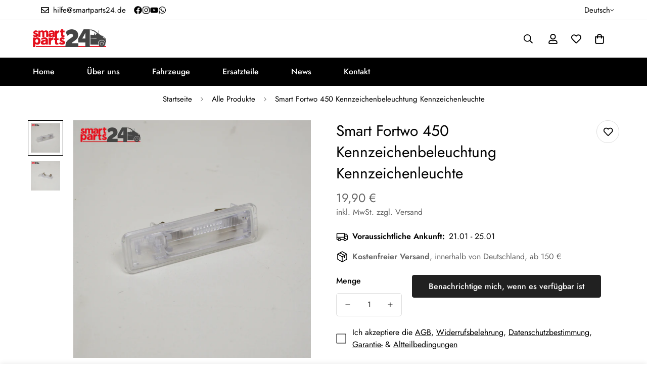

--- FILE ---
content_type: text/javascript; charset=utf-8
request_url: https://smartparts24.de/products/smart-fortwo-450-kennzeichenbeleuchtung-kennzeichenleuchte.js
body_size: 621
content:
{"id":4560519954506,"title":"Smart Fortwo 450 Kennzeichenbeleuchtung Kennzeichenleuchte","handle":"smart-fortwo-450-kennzeichenbeleuchtung-kennzeichenleuchte","description":"\u003cp\u003eAngeboten wird ein Kennzeichenbeleuchtung Kennzeichenleuchte für einen Smart Fortwo 450.\u003c\/p\u003e\n\u003cp\u003e\u003cstrong\u003eOE-Nummer\/ Vergleichsnummer \u003cbr\u003e\u003c\/strong\u003eQ0000883V004L00400\u003cstrong\u003e\u003cbr\u003e\u003c\/strong\u003e\u003c\/p\u003e\n\u003cp\u003e\u003cstrong\u003eZustand\u003c\/strong\u003e\u003cbr\u003eEs handelt sich um ein neues Ersatzteil.\u003c\/p\u003e\n\u003cp\u003e\u003cstrong\u003eEinbau\u003c\/strong\u003e\u003cbr\u003eGerne Helfe wir Ihnen beim Einbau.\u003c\/p\u003e\n\u003cp\u003e\u003cstrong\u003eWichtige Info\u003c\/strong\u003e\u003cbr\u003eDie bei eBay hinterlegte Fahrzeugliste, dient in den meisten Fällen nur zur Orientierung. Deswegen achten Sie bitte immer auf die gleiche Herstellernummer. Gerne überprüfen wir auch gerne anhand Ihrer Fahrzeug Identifizierungsnummer, ob es sich um das passende Bauteil handelt. Hierfür kontaktieren Sie uns einfach.\u003c\/p\u003e\n\u003cp\u003e\u003cstrong\u003eWeiteres\u003c\/strong\u003e\u003cbr\u003eSämtliche Anbauteile oder Schrauben können bei uns erworben werden. Wir führen Artikel von Markenherstellern.\u003c\/p\u003e","published_at":"2020-04-20T14:13:59+02:00","created_at":"2020-04-20T14:13:59+02:00","vendor":"Smart","type":"","tags":["10-20 €","Neu","Neuware","Smart 450"],"price":1990,"price_min":1990,"price_max":1990,"available":false,"price_varies":false,"compare_at_price":0,"compare_at_price_min":0,"compare_at_price_max":0,"compare_at_price_varies":false,"variants":[{"id":31957100134474,"title":"Default Title","option1":"Default Title","option2":null,"option3":null,"sku":"240346","requires_shipping":true,"taxable":true,"featured_image":null,"available":false,"name":"Smart Fortwo 450 Kennzeichenbeleuchtung Kennzeichenleuchte","public_title":null,"options":["Default Title"],"price":1990,"weight":500,"compare_at_price":0,"inventory_management":"shopify","barcode":"00134474","requires_selling_plan":false,"selling_plan_allocations":[]}],"images":["\/\/cdn.shopify.com\/s\/files\/1\/0281\/6697\/9658\/products\/smartparts24-parts-978.jpg?v=1587384897","\/\/cdn.shopify.com\/s\/files\/1\/0281\/6697\/9658\/products\/smartparts24-parts-977.jpg?v=1587384897"],"featured_image":"\/\/cdn.shopify.com\/s\/files\/1\/0281\/6697\/9658\/products\/smartparts24-parts-978.jpg?v=1587384897","options":[{"name":"Title","position":1,"values":["Default Title"]}],"url":"\/products\/smart-fortwo-450-kennzeichenbeleuchtung-kennzeichenleuchte","media":[{"alt":null,"id":6620898787402,"position":1,"preview_image":{"aspect_ratio":1.0,"height":1600,"width":1600,"src":"https:\/\/cdn.shopify.com\/s\/files\/1\/0281\/6697\/9658\/products\/smartparts24-parts-978.jpg?v=1587384897"},"aspect_ratio":1.0,"height":1600,"media_type":"image","src":"https:\/\/cdn.shopify.com\/s\/files\/1\/0281\/6697\/9658\/products\/smartparts24-parts-978.jpg?v=1587384897","width":1600},{"alt":null,"id":6620898820170,"position":2,"preview_image":{"aspect_ratio":1.0,"height":1600,"width":1600,"src":"https:\/\/cdn.shopify.com\/s\/files\/1\/0281\/6697\/9658\/products\/smartparts24-parts-977.jpg?v=1587384897"},"aspect_ratio":1.0,"height":1600,"media_type":"image","src":"https:\/\/cdn.shopify.com\/s\/files\/1\/0281\/6697\/9658\/products\/smartparts24-parts-977.jpg?v=1587384897","width":1600}],"requires_selling_plan":false,"selling_plan_groups":[]}

--- FILE ---
content_type: text/javascript; charset=utf-8
request_url: https://smartparts24.de/products/smart-fortwo-450-kennzeichenbeleuchtung-kennzeichenleuchte.js
body_size: 71
content:
{"id":4560519954506,"title":"Smart Fortwo 450 Kennzeichenbeleuchtung Kennzeichenleuchte","handle":"smart-fortwo-450-kennzeichenbeleuchtung-kennzeichenleuchte","description":"\u003cp\u003eAngeboten wird ein Kennzeichenbeleuchtung Kennzeichenleuchte für einen Smart Fortwo 450.\u003c\/p\u003e\n\u003cp\u003e\u003cstrong\u003eOE-Nummer\/ Vergleichsnummer \u003cbr\u003e\u003c\/strong\u003eQ0000883V004L00400\u003cstrong\u003e\u003cbr\u003e\u003c\/strong\u003e\u003c\/p\u003e\n\u003cp\u003e\u003cstrong\u003eZustand\u003c\/strong\u003e\u003cbr\u003eEs handelt sich um ein neues Ersatzteil.\u003c\/p\u003e\n\u003cp\u003e\u003cstrong\u003eEinbau\u003c\/strong\u003e\u003cbr\u003eGerne Helfe wir Ihnen beim Einbau.\u003c\/p\u003e\n\u003cp\u003e\u003cstrong\u003eWichtige Info\u003c\/strong\u003e\u003cbr\u003eDie bei eBay hinterlegte Fahrzeugliste, dient in den meisten Fällen nur zur Orientierung. Deswegen achten Sie bitte immer auf die gleiche Herstellernummer. Gerne überprüfen wir auch gerne anhand Ihrer Fahrzeug Identifizierungsnummer, ob es sich um das passende Bauteil handelt. Hierfür kontaktieren Sie uns einfach.\u003c\/p\u003e\n\u003cp\u003e\u003cstrong\u003eWeiteres\u003c\/strong\u003e\u003cbr\u003eSämtliche Anbauteile oder Schrauben können bei uns erworben werden. Wir führen Artikel von Markenherstellern.\u003c\/p\u003e","published_at":"2020-04-20T14:13:59+02:00","created_at":"2020-04-20T14:13:59+02:00","vendor":"Smart","type":"","tags":["10-20 €","Neu","Neuware","Smart 450"],"price":1990,"price_min":1990,"price_max":1990,"available":false,"price_varies":false,"compare_at_price":0,"compare_at_price_min":0,"compare_at_price_max":0,"compare_at_price_varies":false,"variants":[{"id":31957100134474,"title":"Default Title","option1":"Default Title","option2":null,"option3":null,"sku":"240346","requires_shipping":true,"taxable":true,"featured_image":null,"available":false,"name":"Smart Fortwo 450 Kennzeichenbeleuchtung Kennzeichenleuchte","public_title":null,"options":["Default Title"],"price":1990,"weight":500,"compare_at_price":0,"inventory_management":"shopify","barcode":"00134474","requires_selling_plan":false,"selling_plan_allocations":[]}],"images":["\/\/cdn.shopify.com\/s\/files\/1\/0281\/6697\/9658\/products\/smartparts24-parts-978.jpg?v=1587384897","\/\/cdn.shopify.com\/s\/files\/1\/0281\/6697\/9658\/products\/smartparts24-parts-977.jpg?v=1587384897"],"featured_image":"\/\/cdn.shopify.com\/s\/files\/1\/0281\/6697\/9658\/products\/smartparts24-parts-978.jpg?v=1587384897","options":[{"name":"Title","position":1,"values":["Default Title"]}],"url":"\/products\/smart-fortwo-450-kennzeichenbeleuchtung-kennzeichenleuchte","media":[{"alt":null,"id":6620898787402,"position":1,"preview_image":{"aspect_ratio":1.0,"height":1600,"width":1600,"src":"https:\/\/cdn.shopify.com\/s\/files\/1\/0281\/6697\/9658\/products\/smartparts24-parts-978.jpg?v=1587384897"},"aspect_ratio":1.0,"height":1600,"media_type":"image","src":"https:\/\/cdn.shopify.com\/s\/files\/1\/0281\/6697\/9658\/products\/smartparts24-parts-978.jpg?v=1587384897","width":1600},{"alt":null,"id":6620898820170,"position":2,"preview_image":{"aspect_ratio":1.0,"height":1600,"width":1600,"src":"https:\/\/cdn.shopify.com\/s\/files\/1\/0281\/6697\/9658\/products\/smartparts24-parts-977.jpg?v=1587384897"},"aspect_ratio":1.0,"height":1600,"media_type":"image","src":"https:\/\/cdn.shopify.com\/s\/files\/1\/0281\/6697\/9658\/products\/smartparts24-parts-977.jpg?v=1587384897","width":1600}],"requires_selling_plan":false,"selling_plan_groups":[]}

--- FILE ---
content_type: text/javascript; charset=utf-8
request_url: https://smartparts24.de/products/smart-fortwo-450-kennzeichenbeleuchtung-kennzeichenleuchte.js
body_size: 704
content:
{"id":4560519954506,"title":"Smart Fortwo 450 Kennzeichenbeleuchtung Kennzeichenleuchte","handle":"smart-fortwo-450-kennzeichenbeleuchtung-kennzeichenleuchte","description":"\u003cp\u003eAngeboten wird ein Kennzeichenbeleuchtung Kennzeichenleuchte für einen Smart Fortwo 450.\u003c\/p\u003e\n\u003cp\u003e\u003cstrong\u003eOE-Nummer\/ Vergleichsnummer \u003cbr\u003e\u003c\/strong\u003eQ0000883V004L00400\u003cstrong\u003e\u003cbr\u003e\u003c\/strong\u003e\u003c\/p\u003e\n\u003cp\u003e\u003cstrong\u003eZustand\u003c\/strong\u003e\u003cbr\u003eEs handelt sich um ein neues Ersatzteil.\u003c\/p\u003e\n\u003cp\u003e\u003cstrong\u003eEinbau\u003c\/strong\u003e\u003cbr\u003eGerne Helfe wir Ihnen beim Einbau.\u003c\/p\u003e\n\u003cp\u003e\u003cstrong\u003eWichtige Info\u003c\/strong\u003e\u003cbr\u003eDie bei eBay hinterlegte Fahrzeugliste, dient in den meisten Fällen nur zur Orientierung. Deswegen achten Sie bitte immer auf die gleiche Herstellernummer. Gerne überprüfen wir auch gerne anhand Ihrer Fahrzeug Identifizierungsnummer, ob es sich um das passende Bauteil handelt. Hierfür kontaktieren Sie uns einfach.\u003c\/p\u003e\n\u003cp\u003e\u003cstrong\u003eWeiteres\u003c\/strong\u003e\u003cbr\u003eSämtliche Anbauteile oder Schrauben können bei uns erworben werden. Wir führen Artikel von Markenherstellern.\u003c\/p\u003e","published_at":"2020-04-20T14:13:59+02:00","created_at":"2020-04-20T14:13:59+02:00","vendor":"Smart","type":"","tags":["10-20 €","Neu","Neuware","Smart 450"],"price":1990,"price_min":1990,"price_max":1990,"available":false,"price_varies":false,"compare_at_price":0,"compare_at_price_min":0,"compare_at_price_max":0,"compare_at_price_varies":false,"variants":[{"id":31957100134474,"title":"Default Title","option1":"Default Title","option2":null,"option3":null,"sku":"240346","requires_shipping":true,"taxable":true,"featured_image":null,"available":false,"name":"Smart Fortwo 450 Kennzeichenbeleuchtung Kennzeichenleuchte","public_title":null,"options":["Default Title"],"price":1990,"weight":500,"compare_at_price":0,"inventory_management":"shopify","barcode":"00134474","requires_selling_plan":false,"selling_plan_allocations":[]}],"images":["\/\/cdn.shopify.com\/s\/files\/1\/0281\/6697\/9658\/products\/smartparts24-parts-978.jpg?v=1587384897","\/\/cdn.shopify.com\/s\/files\/1\/0281\/6697\/9658\/products\/smartparts24-parts-977.jpg?v=1587384897"],"featured_image":"\/\/cdn.shopify.com\/s\/files\/1\/0281\/6697\/9658\/products\/smartparts24-parts-978.jpg?v=1587384897","options":[{"name":"Title","position":1,"values":["Default Title"]}],"url":"\/products\/smart-fortwo-450-kennzeichenbeleuchtung-kennzeichenleuchte","media":[{"alt":null,"id":6620898787402,"position":1,"preview_image":{"aspect_ratio":1.0,"height":1600,"width":1600,"src":"https:\/\/cdn.shopify.com\/s\/files\/1\/0281\/6697\/9658\/products\/smartparts24-parts-978.jpg?v=1587384897"},"aspect_ratio":1.0,"height":1600,"media_type":"image","src":"https:\/\/cdn.shopify.com\/s\/files\/1\/0281\/6697\/9658\/products\/smartparts24-parts-978.jpg?v=1587384897","width":1600},{"alt":null,"id":6620898820170,"position":2,"preview_image":{"aspect_ratio":1.0,"height":1600,"width":1600,"src":"https:\/\/cdn.shopify.com\/s\/files\/1\/0281\/6697\/9658\/products\/smartparts24-parts-977.jpg?v=1587384897"},"aspect_ratio":1.0,"height":1600,"media_type":"image","src":"https:\/\/cdn.shopify.com\/s\/files\/1\/0281\/6697\/9658\/products\/smartparts24-parts-977.jpg?v=1587384897","width":1600}],"requires_selling_plan":false,"selling_plan_groups":[]}